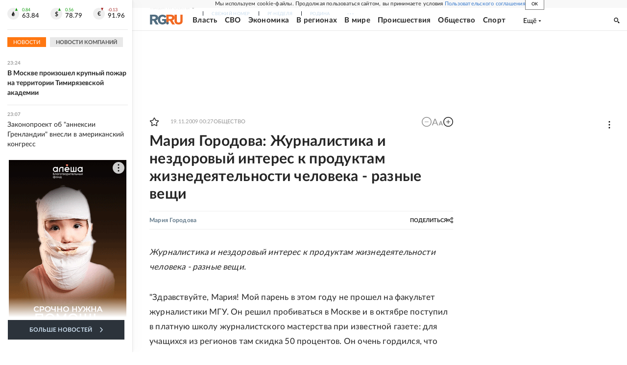

--- FILE ---
content_type: text/html
request_url: https://tns-counter.ru/nc01a**R%3Eundefined*rg_ru/ru/UTF-8/tmsec=mx3_rg_ru/762701399***
body_size: 16
content:
C7927C1869655917G1768249623:C7927C1869655917G1768249623